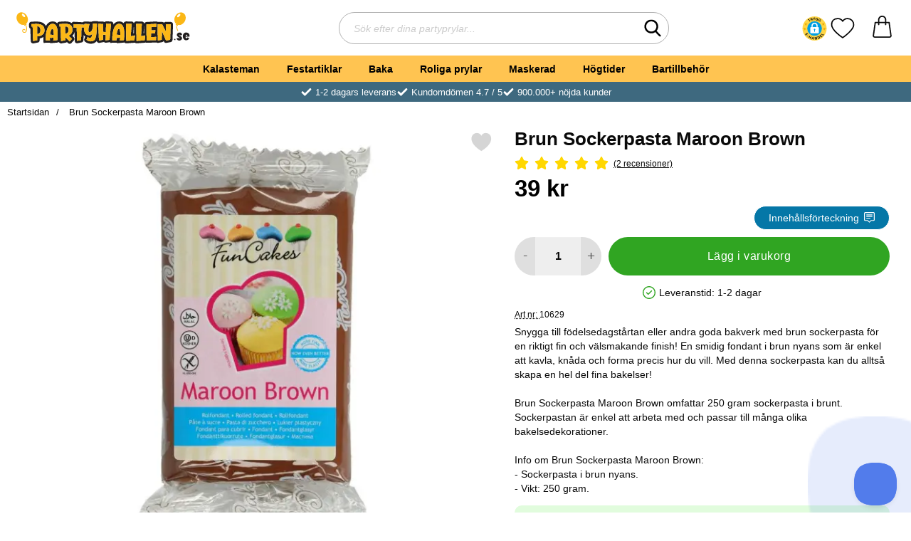

--- FILE ---
content_type: application/x-javascript
request_url: https://consentcdn.cookiebot.com/consentconfig/cb364016-47f4-4e61-b7e1-d13ead08fa0a/partyhallen.se/configuration.js
body_size: 208
content:
CookieConsent.configuration.tags.push({id:190324018,type:"script",tagID:"",innerHash:"",outerHash:"",tagHash:"9564339615256",url:"https://consent.cookiebot.com/uc.js",resolvedUrl:"https://consent.cookiebot.com/uc.js",cat:[1,3,4]});CookieConsent.configuration.tags.push({id:190324021,type:"script",tagID:"",innerHash:"",outerHash:"",tagHash:"2523904162644",url:"https://cert.tryggehandel.net/js/script.js?id=767643e5-0af9-4915-b74f-04aa8930b8a4",resolvedUrl:"https://cert.tryggehandel.net/js/script.js?id=767643e5-0af9-4915-b74f-04aa8930b8a4",cat:[5]});CookieConsent.configuration.tags.push({id:190324023,type:"script",tagID:"",innerHash:"",outerHash:"",tagHash:"13453870540490",url:"",resolvedUrl:"",cat:[4]});CookieConsent.configuration.tags.push({id:190324025,type:"script",tagID:"",innerHash:"",outerHash:"",tagHash:"7797014714133",url:"https://helloretailcdn.com/helloretail.js",resolvedUrl:"https://helloretailcdn.com/helloretail.js",cat:[1,4,5]});CookieConsent.configuration.tags.push({id:190324026,type:"script",tagID:"",innerHash:"",outerHash:"",tagHash:"9747159977265",url:"",resolvedUrl:"",cat:[1]});CookieConsent.configuration.tags.push({id:190324027,type:"script",tagID:"",innerHash:"",outerHash:"",tagHash:"5439197784267",url:"https://www.partyhallen.se/templates/partyhallen/scripts/youtube.js?v251006-001",resolvedUrl:"https://www.partyhallen.se/templates/partyhallen/scripts/youtube.js?v251006-001",cat:[4]});